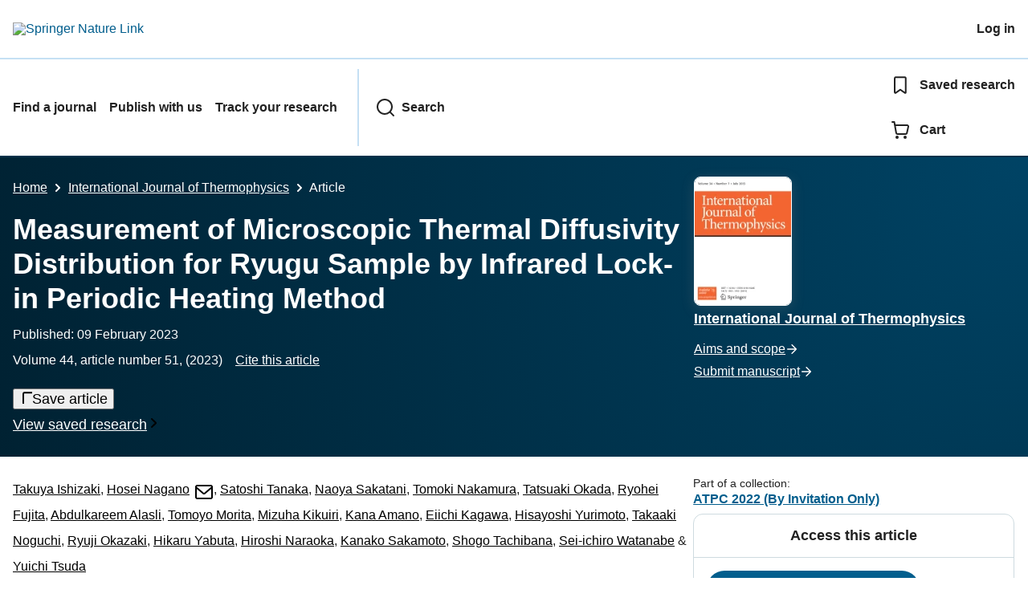

--- FILE ---
content_type: application/javascript;charset=UTF-8
request_url: https://crossmark-cdn.crossref.org/widget/v2.0/widget.js
body_size: 4854
content:
document.CROSSMARK={VERIFICATION:"eyJ0eXAiOiJKV1QiLCJhbGciOiJIUzI1NiJ9.eyJpYXQiOjE3NjkwMzYxMjEsInZlciI6IjIuMy4xIn0.NG15rUn-FHD4hWUplPRUfF4sqWKQ2RfIBs4lOJ4t2XU",ENDPOINT:"https://crossmark.crossref.org/dialog",SCRIPT_VERSION:"2.3.1",STYLESHEET_URL:"https://crossmark-cdn.crossref.org/widget/v2.0/style.css",LOGO_URL:"https://crossmark-cdn.crossref.org/images/logo-crossmark.svg"};
document.CROSSMARK.getDoiMetaTags=function(){var b=[],d=document.querySelectorAll("meta"),a;for(a in d)if(d.hasOwnProperty(a)){var c=d[a];if((c.name||"").toLowerCase().match(/^dc\.identifier/)){var e=(c.getAttribute("scheme")||"").toLowerCase();c.getAttribute("content")&&c.getAttribute("content").match(/(10\.\d+\/.*$)/)&&(""===e||"doi"===e)&&b.push(c)}}return b};
document.CROSSMARK.getDoi=function(){var b=document.CROSSMARK.getDoiMetaTags()[0];if(0===b.length)return null;var b=b?b.getAttribute("content").replace(/^(info:doi\/|doi:)/,""):null,d=b.match(/(10\.\d+\/.*$)/);null!==d&&(b=d[0]);return b};document.CROSSMARK.buildQueryString=function(b){var d=[],a;for(a in b)b.hasOwnProperty(a)&&d.push(encodeURIComponent(a)+"\x3d"+encodeURIComponent(b[a]));return"?"+d.join("\x26")};document.CROSSMARK.touchStarted=!1;document.CROSSMARK.touchArea=null;
document.CROSSMARK.tapEvent=function(b,d){!0!==b.gotEventListener&&(b.gotEventListener=!0,b.addEventListener("click",function(a){if(!(a.ctrlKey||a.shiftKey||a.metaKey||1!==a.which))return d(a)},!1),b.addEventListener("touchstart",function(a){1<a.touches.length?document.CROSSMARK.touchStarted=!1:(document.CROSSMARK.touchArea={x:a.touches[0].screenX,y:a.touches[0].screenY},document.CROSSMARK.touchStarted=b,a.stopPropagation())},!1),window.addEventListener("touchstart",function(a){document.CROSSMARK.touchStarted=
!1}),b.addEventListener("touchmove",function(a){if(1<a.touches.length)document.CROSSMARK.touchStarted=!1;else{var b=a.touches[0].screenY;500<Math.pow(document.CROSSMARK.touchArea.x-a.touches[0].screenX,2)+Math.pow(document.CROSSMARK.touchArea.y-b,2)&&(document.CROSSMARK.touchStarted=!1)}},!1),b.addEventListener("touchend",function(a){if(document.CROSSMARK.touchStarted)return document.CROSSMARK.touchStarted=!1,d(a);a.preventDefault()},!1))};
document.CROSSMARK.erase=function(){var b=document.querySelector(".crossmark-overlay");null!==b&&b.parentNode&&b.parentNode.removeChild(b)};
document.CROSSMARK.show=function(){document.CROSSMARK.erase();var b=/iPad|iPhone|iPod/.test(navigator.userAgent)&&!window.MSStream,d={doi:document.CROSSMARK.getDoi(),domain:window.location.hostname,uri_scheme:window.location.protocol,cm_version:document.CROSSMARK.SCRIPT_VERSION,verification:document.CROSSMARK.VERIFICATION},a=document.createElement("link");a.setAttribute("href",document.CROSSMARK.STYLESHEET_URL);a.setAttribute("type","text/css");a.setAttribute("rel","stylesheet");document.querySelector("head").appendChild(a);
var c=document.createElement("div");c.setAttribute("id","crossmark-widget");c.style.display="none";c.innerHTML='\x3cdiv class\x3d"crossmark-reset crossmark-overlay"\x3e\x3c/div\x3e\x3cdiv class\x3d"crossmark-reset crossmark-popup"\x3e\x3cdiv class\x3d"crossmark-reset crossmark-popup__offset"\x3e\x3cdiv class\x3d"crossmark-reset crossmark-popup__inner"\x3e\x3cdiv class\x3d"crossmark-reset crossmark-popup__header"\x3e\x3ca target\x3d"_blank" href\x3d"http://www.crossref.org/crossmark"\x3e\x3cimg class\x3d"crossmark-reset crossmark-popup__logo"\x3e\x3c/a\x3e\x3cbutton class\x3d"crossmark-reset crossmark-popup__btn-close"\x3e\x3c/button\x3e\x3c/div\x3e\x3cdiv class\x3d"crossmark-reset crossmark-popup__content-wrapper"\x3e\x3ciframe class\x3d"crossmark-reset crossmark-popup__content"\x3e\x3c/iframe\x3e\x3c/div\x3e\x3c/div\x3e\x3c/div\x3e\x3c/div\x3e';
var a=c.querySelector(".crossmark-overlay"),e=c.querySelector(".crossmark-popup"),g=c.querySelector(".crossmark-popup__offset"),f=c.querySelector(".crossmark-popup__inner"),h=c.querySelector(".crossmark-popup__logo"),k=c.querySelector(".crossmark-popup__content"),l=c.querySelector(".crossmark-popup__btn-close");k.setAttribute("src",document.CROSSMARK.ENDPOINT+document.CROSSMARK.buildQueryString(d));b&&g.classList.add("is-ios");h.setAttribute("src",document.CROSSMARK.LOGO_URL);document.body.appendChild(c);
[a,e,l].map(function(a){document.CROSSMARK.tapEvent(a,function(a){c.style.display="none";a.preventDefault();a.stopPropagation()})});document.CROSSMARK.tapEvent(f,function(a){a.stopPropagation()});c.style.display="block";b&&(f.style.top=window.scrollY+"px")};document.CROSSMARK.bind=function(b){[].slice.call(document.querySelectorAll("[data-target\x3dcrossmark]"),0).map(function(b){b.style.cursor="pointer";document.CROSSMARK.tapEvent(b,function(a){document.CROSSMARK.show();a.preventDefault();a.stopPropagation()})})};
document.addEventListener("DOMContentLoaded",document.CROSSMARK.bind);document.CROSSMARK.bind();